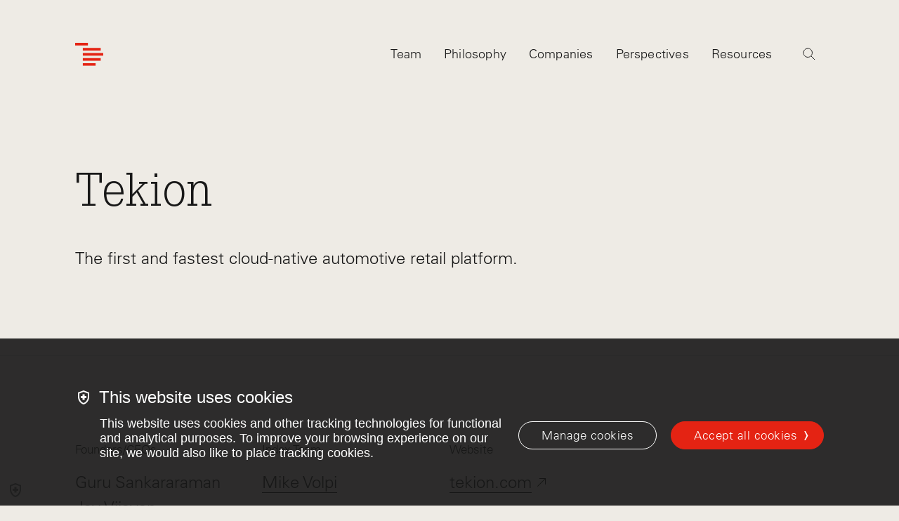

--- FILE ---
content_type: text/html; charset=utf-8
request_url: https://www.indexventures.com/companies/tekion/
body_size: 6479
content:


<!DOCTYPE html>
<html class="no-js" lang="en">
    <head  prefix="og: http://ogp.me/ns#">
        
            <script async src="https://www.googletagmanager.com/gtag/js?id=G-B4NHP80LZY"></script>
            <script>
				window.cookieConsent = function (key) {
					const cookies = document.cookie.split(';')
					for (const cookie of cookies) {
						const [name, value] = cookie.trim().split('=')
						if (name !== 'wtm' || typeof value !== 'string') {
							continue;
						}
						if (value.includes(`${key}:true`)) {
							return true;
						}
					}
					return false
				}
        window.initializeGA = function () {
            window.dataLayer = window.dataLayer || [];
            function gtag(){dataLayer.push(arguments);}
            gtag('consent', 'default', {
                'analytics_storage': 'denied',
                'ad_storage': 'denied',
                'ad_user_data': 'denied',
                'ad_personalization': 'denied',
                'wait_for_update': 500
            });
            gtag('set', 'ads_data_redaction', true);
            if (typeof cookieConsent !== 'undefined' && cookieConsent('analytics')) {
                gtag('consent', 'update', {
                    'analytics_storage': 'granted'
                });
            }
            gtag('js', new Date());
            gtag('config', 'G-B4NHP80LZY', {send_page_view: false});
        }
        initializeGA();
        </script>
        
        <script id="bugsnagConfig" type="application/json">{"api_key": "6cbe17fb64a680b341c00027686bf016", "project_root": "/src", "release_stage": "production", "app_version": "f89c3d1c638347cc6aa227ab361293c40bf15b86", "send_environment": true, "notify_release_stages": ["development", "staging", "production"]}</script>
        <script id="sentryConfig" type="application/json">{"dsn": "https://1af5357f326688356df096e32c2cd25e@www.supertreetrunk.com//21", "environment": "production", "release": "f89c3d1c638347cc6aa227ab361293c40bf15b86", "traces_sample_rate": 0.1}</script>
		
			
	        	<script id="video_thumbnail_fallback_image" type="application/json">"https://www.indexventures.com/media/original_images/IV_Perspectives_Default.jpg"</script>
				<script>window.videoThumbnailFallbackImageUrl = JSON.parse(document.getElementById('video_thumbnail_fallback_image').textContent)</script>
			
		
        <meta charset="utf-8" />
        
            


    <link rel="canonical" href="https://www.indexventures.com/companies/tekion/" />
	<meta name="description" content="Tekion: The first and fastest cloud-native automotive retail platform.">
    
    
    
    
        <title>Tekion | Index Ventures</title>
    
    
        <meta property="og:title" content="Tekion | Index Ventures">
        
        <meta property="og:url" content="https://www.indexventures.com/companies/tekion/">
        <meta property="og:description" content="Tekion: The first and fastest cloud-native automotive retail platform.">
        
        
            <meta property="og:image" content="https://www.indexventures.com/static/images/index_ventures_og_image.a32dae190f17.jpg">
            <meta property="og:image:width" content="1200">
            <meta property="og:image:height" content="630">
            <meta property="og:image:alt" content="Tekion: The first and fastest cloud-native automotive retail platform.">
        
        <meta property="og:type" content="Website">
        
        <meta property="og:site_name" content="Index Ventures">
        
        
        
        
        
        
        
        
        
        
    
    
        <meta name="twitter:domain" content="https://www.indexventures.com">
        <meta name="twitter:card" content="summary_large_image">
        
        <meta name="twitter:title" content="Tekion | Index Ventures">
        
        <meta name="twitter:url" content="https://www.indexventures.com/companies/tekion/">
        <meta name="twitter:description" content="Tekion: The first and fastest cloud-native automotive retail platform.">
        
        <meta name="twitter:image" content="https://www.indexventures.com/static/images/index_ventures_twitter_image.0d45ad8c746a.jpg">
        <meta name="twitter:creator" content="@IndexVentures">
        <meta name="twitter:site" content="@IndexVentures">
        <meta name="twitter:site:id" content="19720395">
        <meta name="twitter:image:alt" content="Tekion: The first and fastest cloud-native automotive retail platform.">
    



        
        
        <link rel="shortcut icon" href="https://www.indexventures.com/static/images/favicon.13cf3a9377aa.ico" type="image/x-icon"/>
        <link rel="icon" href="https://www.indexventures.com/static/images/favicon.13cf3a9377aa.ico" type="image/x-icon"/>
        <link rel="apple-touch-icon" sizes="180x180" href="https://www.indexventures.com/static/images/apple-touch-icon.334e2c0ca650.png"/>
        <link rel="icon" type="image/png" sizes="32x32" href="https://www.indexventures.com/static/images/favicon-32x32.2b1079167528.png"/>
        <link rel="icon" type="image/png" sizes="16x16" href="https://www.indexventures.com/static/images/favicon-16x16.dfffa4654b02.png"/>
        <link rel="manifest" href="https://www.indexventures.com/static/images/site.27419fc6affa.webmanifest"/>
        <link rel="mask-icon" href="https://www.indexventures.com/static/images/safari-pinned-tab.394df958a54e.svg" color="#e1251b"/>
        <link rel="shortcut icon" href="https://www.indexventures.com/static/images/favicon.13cf3a9377aa.ico"/>

        <meta name="msapplication-TileColor" content="#e1251b"/>
        <meta name="msapplication-config" content="https://www.indexventures.com/static/images/browserconfig.ba5ae8f0ed89.xml"/>
        <meta name="theme-color" content="#ffffff"/>
        <meta name="viewport" content="width=device-width, initial-scale=1, viewport-fit=cover" />

        
        <link type="text/css" href="https://www.indexventures.com/static/css/app.a7c5d81c48ec.css" rel="stylesheet" />

        
            
        
        
            <script id="FATHOM_ID" type="application/json">"ZRICNWPA"</script>
            <!--    so we can turn it off in e.g. option plan, where we load it separately    -->
            
                <script src="https://cdn.usefathom.com/script.js" data-spa="auto" data-site="ZRICNWPA" defer></script>
            
		
    </head>

    <body class="template-company" style="">
        <div id="media-cookies-overlay"></div>
        <div data-barba="wrapper">
            <a href="#main-content" class="-visually-hidden skip-link js-skip-link" data-barba-prevent>Skip to main content</a>
            
                

<nav class="navigation js-navigation">
    <div class="navigation__wrapper row row-xs--between row-xs--middle">
        <div class="navigation__logo-wrapper">
            <a href="/" class="navigation__logo-anchor js-header-logo" aria-label="Index Ventures Logo Home Link">
                <svg class="navigation__icon main-nav-logo" width="40" height="33" viewBox="0 0 40 33" fill="#e42313" 
    xmlns="http://www.w3.org/2000/svg">
    <g clip-path="url(#header_logo)">
        <path d="M18.185 0H0V3.63008H18.185V0Z"/>
        <path d="M36.4044 7.26016H10.9247V10.8902H36.4044V7.26016Z"/>
        <path d="M40.0345 14.5549H10.9247V18.185H40.0345V14.5549Z"/>
        <path d="M36.4044 21.8151H10.9247V25.4451H36.4044V21.8151Z"/>
        <path d="M29.1096 29.1097H10.9247V32.7398H29.1096V29.1097Z"/>
    </g>
    <defs>
        <clipPath id="header_logo">
            <rect width="40" height="32.7398"/>
        </clipPath>
    </defs>
</svg>
            </a>
        </div>
        <ul class="navigation__list js-navigation__list row row-xs--middle">
            
                
                    <li data-navigation-link="Team" data-link="/team/" class="navigation__item js-navigation__item">
                        
                            <a href="/team/" class="navigation__anchor js-navigation__anchor" role="tab">
                                Team
                            </a>
                        
                    </li>
                
                    <li data-navigation-link="Philosophy" data-link="/philosophy/" class="navigation__item js-navigation__item">
                        
                            <a href="/philosophy/" class="navigation__anchor js-navigation__anchor" role="tab">
                                Philosophy
                            </a>
                        
                    </li>
                
                    <li data-navigation-link="Companies" data-link="/companies/" class="navigation__item js-navigation__item">
                        
                            <a href="/companies/" class="navigation__anchor js-navigation__anchor" role="tab">
                                Companies
                            </a>
                        
                    </li>
                
                    <li data-navigation-link="Perspectives" data-link="/perspectives/" class="navigation__item js-navigation__item">
                        
                            <a href="/perspectives/" class="navigation__anchor js-navigation__anchor" role="tab">
                                Perspectives
                            </a>
                        
                    </li>
                
                    <li data-navigation-link="Resources" data-link="/index-press/" class="navigation__item js-navigation__item">
                        
                            <a href="/index-press/" class="navigation__anchor js-navigation__anchor" role="tab">
                                Resources
                            </a>
                        
                    </li>
                
            
            <li data-navigation-link="Search" class="navigation__item">
                <span class="js-search-icon" aria-label="Search">
                    <span class="navigation__search-wrapper">
                        <svg class="navigation__icon" width="18" height="18" viewBox="0 0 18 18" fill="none" xmlns="http://www.w3.org/2000/svg">
<path d="M11.7306 11.6666L17.0639 17M13.4445 7.22232C13.4445 3.78591 10.6587 1 7.22232 1C3.78572 1 1 3.78591 1 7.22232C1 10.6587 3.78572 13.4445 7.22232 13.4445C10.6587 13.4445 13.4445 10.6587 13.4445 7.22232Z" />
</svg>

                    </span>
                </span>
            </li>
            <li class="navigation__item-wrapper">
                <button class="navigation__anchor js-nav-menu-link" aria-label="Open Menu" aria-expanded="false">
                    <span class="navigation__menu-icon-wrapper">
                        <i class="navigation__menu-icon"></i>
                    </span>
                </button>
            </li>
        </ul>
    </div>

    <div class="navigation__menu js-nav-menu" aria-hidden="true">
        <div class="navigation__menu-primary-link-wrapper">
            <ul>
                
                <li data-navigation-link="Team" class="navigation__menu-primary-link">
                    
                        <a href="/team/">
                            Team
                        </a>
                    
                </li>
                
                <li data-navigation-link="Philosophy" class="navigation__menu-primary-link">
                    
                        <a href="/philosophy/">
                            Philosophy
                        </a>
                    
                </li>
                
                <li data-navigation-link="Companies" class="navigation__menu-primary-link">
                    
                        <a href="/companies/">
                            Companies
                        </a>
                    
                </li>
                
                <li data-navigation-link="Perspectives" class="navigation__menu-primary-link">
                    
                        <a href="/perspectives/">
                            Perspectives
                        </a>
                    
                </li>
                
                <li data-navigation-link="Resources" class="navigation__menu-primary-link">
                    
                        <a href="/index-press/">
                            Resources
                        </a>
                    
                </li>
                
            </ul>
        </div>
    </div>

</nav>

    <div class="navigation__search js-search-wrapper">
        

<div class="search-page">
    <div class="search-page__wrapper real-time-search__wrapper">
        <div class="navigation__search-inner-wrapper">
            <div class="search-page__header">
                <div class="row row-xs--center">
                    <div class="col-xs-20 col-md-18">
                        <div class="js-search-form"></div>
                        <div class="navigation__search__label" data-default="Find a team member, company, Perspectives piece or Index Press resource">
                            Find a team member, company, Perspectives piece or Index Press resource
                        </div>
                    </div>
                </div>
            </div>

            <div class="real-time-search">
                <div class="search-title">
                    <div class="row row-xs--center row-xs--grow">
                        <div class="col-xs-20 col-md-18">
                            <div class="search-title-inner">
                                <div class="search-back-button">
                                    <span class="search-back-icon"><svg width="9" height="16" viewBox="0 0 9 16" fill="none" xmlns="http://www.w3.org/2000/svg">
<path d="M8 1L1 8L8 15" stroke="#181818"/>
</svg>
</span>
                                    <span class="search-back-text">Back</span>
                                </div>
                            </div>
                        </div>
                    </div>
                </div>

                <div class="search-in-progress">
                    <div class="index-ventures-hand">
                        <div><span></span></div>
                        <div><span></span></div>
                        <div><span></span></div>
                        <div><span></span></div>
                        <div><span></span></div>
                    </div>
                </div>

                <div class="search-results">
                    <div class="row row-xs--center">
                        <div class="col-xs-20 col-md-18">
                            <div class="content-type-sections">
                                <div class="content-type-section" data-section="perspectives.PerspectivesDetailPage" data-search-title="@total Perspectives" data-section-name="Perspectives" data-show-all-text="See All @total Perspectives">
                                    <div class="content-type-name">Perspectives</div>
                                    <div class="content-type-results">
                                        <ul class="simple-list"></ul>
                                    </div>
                                </div>
                                <div class="content-type-section" data-section="perspectives.AbstractPerspectivesDetailPage" data-search-title="@total Perspectives" data-section-name="Perspectives" data-show-all-text="See All @total Perspectives">
                                    <div class="content-type-name">Perspectives</div>
                                    <div class="content-type-results">
                                        <ul class="simple-list"></ul>
                                    </div>
                                </div>
                                <div class="content-type-section" data-section="companies.Company" data-search-title="@total Companies" data-section-name="Companies" data-show-all-text="See All @total Companies">
                                    <div class="content-type-name">Companies</div>
                                    <div class="content-type-results">
                                        <ul class="simple-list"></ul>
                                    </div>
                                </div>
                                <div class="content-type-section" data-section="press.PressDetailPage" data-search-title="@total Index Press" data-section-name="Index Press" data-show-all-text="See All @total Index Press">
                                    <div class="content-type-name">Index Press</div>
                                    <div class="content-type-results">
                                        <ul class="simple-list"></ul>
                                    </div>
                                </div>
                                <div class="content-type-section" data-section="team.TeamMember" data-search-title="@total Team Members" data-section-name="Team Members" data-show-all-text="See All @total Team Members">
                                    <div class="content-type-name">Team</div>
                                    <div class="content-type-results">
                                        <ul class="simple-list"></ul>
                                    </div>
                                </div>
                                <div class="content-type-section" data-section="startup_jobs.JobModel" data-search-title="@total Jobs" data-section-name="Jobs" data-show-all-text="See All @total Jobs">
                                    <div class="content-type-name">Startup Jobs</div>
                                    <div class="content-type-results">
                                        <ul class="simple-list"></ul>
                                    </div>
                                </div>
                            </div>
                        </div>
                    </div>
                </div>

                <div class="row row-xs--center">
                    <div class="col-xs-20 col-md-18">
                        <div id="real-time-search-pager" class="item-list">
                        </div>
                    </div>
                </div>
            </div>
        </div>

    </div>
</div>

    </div>
            
            <div id="main-content" class="content-container close-during-search" data-barba="container" data-barba-namespace="main">
                

                <article role="main">
                
    



<header class="page-hero">
    <div class="row row-xs--center">
        <div class="page-hero__inner-wrapper col-xs-20 js-scroll-target">
            <div class="row row-xs--start">
                <div class="col-xs-20">
                    
                    <h1 class="page-hero__headline">
                        
                            Tekion
                        
                    </h1>
                    
                    
                    
                    <div class="page-hero__subhead page-hero__subhead--tagline -align-middle col-xs-20 col-md-13">
                        The first and fastest cloud-native automotive retail platform.
                    </div>
                    
                </div>
            </div>
        </div>
    </div>
</header>

    

    
        
    

    <div class="company-description">
        <div class="row row-xs--center">
            <div class="company-description__inner-wrapper col-xs-20">
                <div class="company-description__info row row-xs--top row-xs--start">
                    <ul class="company-description__col col-xs-20 col-md-9 col-lg-5">
                        <li class="company-description__header">Founders/CEOs</li>
                        <li class="company-description__item">
                            <ul class="founder-list">
                            
                                <li class="founder-list__item">Guru Sankararaman</li>
                            
                                <li class="founder-list__item">Jay Vijayan</li>
                            
                            </ul>
                        </li>
                    </ul>

                    
                    <ul class="company-description__col col-xs-20 col-md-9 col-lg-5">
                        <li class="company-description__header">Index Team</li>
                        
                        <li class="company-description__item">
                            <a href="/team/mike-volpi/" class="company-description__link">Mike Volpi</a>
                        </li>
                        
                    </ul>
                    

                    
                    
                        <ul class="company-description__col col-xs-20 col-md-9 col-lg-5">
                            <li class="company-description__header">Website</li>
                            <li class="company-description__item">
                                <a rel="noopener" href="http://tekion.com" target="_blank" class="company-description__link company-description__link--external">
                                    tekion.com<span class="-off-screen"> Opens in a new window.</span></a>
                            </li>
                        </ul>
                    
                </div>
            </div>
        </div>
    </div>
    

                </article>

				
					
				

                
                  


<footer class="footer-container ">
  <div class=" row row-xs--center">
    <div class="col-xs-24">
      <div class="footer ">
        
        <div class=" row row-xs--center">
          <div class="col-xs-20 footer-wrapper">
            <div class="footer__upper-wrapper">
              <div class="footer__brand">
                <svg class="footer__brand-icon footer-logo" width="40" height="33" viewBox="0 0 40 33" fill="#e42313" 
    xmlns="http://www.w3.org/2000/svg">
    <g clip-path="url(#footer_logo)">
        <path d="M18.185 0H0V3.63008H18.185V0Z"/>
        <path d="M36.4044 7.26016H10.9247V10.8902H36.4044V7.26016Z"/>
        <path d="M40.0345 14.5549H10.9247V18.185H40.0345V14.5549Z"/>
        <path d="M36.4044 21.8151H10.9247V25.4451H36.4044V21.8151Z"/>
        <path d="M29.1096 29.1097H10.9247V32.7398H29.1096V29.1097Z"/>
    </g>
    <defs>
        <clipPath id="footer_logo">
            <rect width="40" height="32.7398"/>
        </clipPath>
    </defs>
</svg>
                <span
                  class="footer__brand-text">Index Ventures</span>
                <span
                  class="footer__brand-tooltip footer__lower"><span>We chose the hand as our mark symbolizing the humility, care and effort of entrepreneurs building their businesses. It also stands for our commitment to them as partners in realizing their vision.</span></span>
              </div>
              
              <a
                class="footer__clocks-wrapper"
                href="/contact-us/">
                
                <span class="footer__clock-item">
                <span class="footer__clock-item-svg-wrapper">
                <svg class="footer__clock-item-svg js-clock" data-timezone="America/Los_Angeles" viewBox="0 0 136 136" version="1.1" xmlns="http://www.w3.org/2000/svg" xmlns:xlink="http://www.w3.org/1999/xlink">
    <g stroke-width="1" fill="none" fill-rule="evenodd">
        <g transform="translate(4.000000, 4.000000)" stroke-width="8">
            <circle cx="64" cy="64" r="64"></circle>
            <path class="hand" d="M64,64 L64,12" data-hand="minuteHand" stroke-linecap="square"></path>
            <path class="hand" d="M64,64 L64,38" data-hand="hourHand" stroke-linecap="square"></path>
        </g>
    </g>
</svg>

                </span>
                <span
                  class="footer__clock-item-country-name"> San Francisco </span>
                </span>
                
                <span class="footer__clock-item">
                <span class="footer__clock-item-svg-wrapper">
                <svg class="footer__clock-item-svg js-clock" data-timezone="America/New_York" viewBox="0 0 136 136" version="1.1" xmlns="http://www.w3.org/2000/svg" xmlns:xlink="http://www.w3.org/1999/xlink">
    <g stroke-width="1" fill="none" fill-rule="evenodd">
        <g transform="translate(4.000000, 4.000000)" stroke-width="8">
            <circle cx="64" cy="64" r="64"></circle>
            <path class="hand" d="M64,64 L64,12" data-hand="minuteHand" stroke-linecap="square"></path>
            <path class="hand" d="M64,64 L64,38" data-hand="hourHand" stroke-linecap="square"></path>
        </g>
    </g>
</svg>

                </span>
                <span
                  class="footer__clock-item-country-name"> New York </span>
                </span>
                
                <span class="footer__clock-item">
                <span class="footer__clock-item-svg-wrapper">
                <svg class="footer__clock-item-svg js-clock" data-timezone="Europe/London" viewBox="0 0 136 136" version="1.1" xmlns="http://www.w3.org/2000/svg" xmlns:xlink="http://www.w3.org/1999/xlink">
    <g stroke-width="1" fill="none" fill-rule="evenodd">
        <g transform="translate(4.000000, 4.000000)" stroke-width="8">
            <circle cx="64" cy="64" r="64"></circle>
            <path class="hand" d="M64,64 L64,12" data-hand="minuteHand" stroke-linecap="square"></path>
            <path class="hand" d="M64,64 L64,38" data-hand="hourHand" stroke-linecap="square"></path>
        </g>
    </g>
</svg>

                </span>
                <span
                  class="footer__clock-item-country-name"> London </span>
                </span>
                
              </a>
              
            </div>

            <div class="footer__lower-wrapper">
              <div class="footer__lower ">
                <div class="footer__links">
                  <ul class="footer__panels-list">
                    
                    <li>
                      <p class="footer__panel-title">CONTACT</p>
                      <ul class="footer__links-list">
                        
                        <li class="footer__links-item">
                          <a
                            class=""
                            href="/contact-us/">Offices</a>
                        </li>
                        
                        <li class="footer__links-item">
                          <a
                            class=""
                            href="/team/">Team</a>
                        </li>
                        
                        <li class="footer__links-item">
                          <a
                            class=""
                            href="https://x.com/indexventures">X.com</a>
                        </li>
                        
                        <li class="footer__links-item">
                          <a
                            class=""
                            href="https://www.linkedin.com/company/index-ventures">LinkedIn</a>
                        </li>
                        
                      </ul>
                    </li>
                    
                    <li>
                      <p class="footer__panel-title">RESOURCES</p>
                      <ul class="footer__links-list">
                        
                        <li class="footer__links-item">
                          <a
                            class=""
                            href="https://www.indexventures.com/startup-jobs">Startup Jobs</a>
                        </li>
                        
                        <li class="footer__links-item">
                          <a
                            class=""
                            href="https://www.indexventures.com/index-press/rewarding-talent/">Stock Options</a>
                        </li>
                        
                        <li class="footer__links-item">
                          <a
                            class=""
                            href="https://www.indexventures.com/index-press/winning-in-the-us/">Winning in the US</a>
                        </li>
                        
                        <li class="footer__links-item">
                          <a
                            class=""
                            href="https://www.indexventures.com/index-press/scaling-through-chaos/">Scaling Through Chaos</a>
                        </li>
                        
                        <li class="footer__links-item">
                          <a
                            class=""
                            href="https://www.notoptional.eu">Not Optional</a>
                        </li>
                        
                      </ul>
                    </li>
                    
                    <li>
                      <p class="footer__panel-title">LP</p>
                      <ul class="footer__links-list">
                        
                        <li class="footer__links-item">
                          <a
                            class=""
                            href="/lp-login/">Login</a>
                        </li>
                        
                      </ul>
                    </li>
                    
                  </ul>
                </div>
              </div>
            </div>

            <div class="footer__legal-links">
              <ul class="footer__legal-links__list">
                
                <li class="footer__links-links__item">
                  <a class=""
                     href="/disclaimer/">Disclaimers &amp; Disclosures</a>
                </li>
                
                <li class="footer__links-links__item">
                  <a class=""
                     href="/modern-slavery-act/">Modern Slavery Act</a>
                </li>
                
                <li class="footer__links-links__item">
                  <a class=""
                     href="/tcfd-disclosure-statement/">TCFD Diclosure</a>
                </li>
                
                <li class="footer__links-links__item">
                  <a class=""
                     href="/privacy-policy/">Privacy</a>
                </li>
                
              </ul>
            </div>
            <div class="footer__copyright">
              Copyright &copy;2026 Index Ventures
            </div>
          </div>
        </div>
      </div>
    </div>
  </div>
</footer>

                
            </div>
        </div>
        <div class="search-scrim js-search-scrim"></div>

        


<div class="wtm_cookie_bar_wrapper">
    <div id="wtm_cookie_bar" class="cleanslate hidden">
        <div class="inner col-xs-20">
			<div class="icon-and-title">
				<svg xmlns="http://www.w3.org/2000/svg"
					 enable-background="new 0 0 24 24" height="24px"
					 viewBox="0 0 24 24" width="24px" fill="#fff">
					<rect fill="none" height="24" width="24"/>
					<path d="M10.5,13H8v-3h2.5V7.5h3V10H16v3h-2.5v2.5h-3V13z M12,2L4,5v6.09c0,5.05,3.41,9.76,8,10.91c4.59-1.15,8-5.86,8-10.91V5L12,2 z M18,11.09c0,4-2.55,7.7-6,8.83c-3.45-1.13-6-4.82-6-8.83v-4.7l6-2.25l6,2.25V11.09z"/>
				</svg>
				<h4>This website uses cookies</h4>
			</div>
			<div class="inner-container">
				<div class="content-container">
					<p>
						This website uses cookies and other tracking technologies for
						functional and analytical purposes.
						To improve your browsing experience on our site,
						we would also like to place tracking cookies.
					</p>
					<p id="thumbnail-link-text" class="hidden" aria-hidden="true">
						If you prefer to reject the cookies, please use this link to access the video:<br/>
						<a id="thumbnail-video-link" href="https://www.indexventures.com" target="_blank" rel="noopener noreferrer">www.indexventures.com</a>
					</p>
				</div>
            	<div class="action-container">
                <button id="wtm_cookie_bar_manage" class="button button-label" aria-label="Manage cookies">
                    <span>Manage cookies</span>
                </button>
                <div id="declaration-container-outer" class="hidden">
                    <div id="declaration-container">
                        <div class="accordion is-open">
                            <div id="accordion-header-necessary" class="accordion-header">
                                <svg class="accordion-arrow" xmlns="http://www.w3.org/2000/svg" height="24px"
                                     viewBox="0 0 24 24" width="24px" fill="#FFFFFF">
                                    <path d="M0 0h24v24H0V0z" fill="none"/>
                                    <path d="M12 8l-6 6 1.41 1.41L12 10.83l4.59 4.58L18 14l-6-6z"/>
                                </svg>
                                <h4 class="accordion-title">Necessary</h4>
                                <input type="checkbox" name="necessary" required="" disabled="" id="id_necessary"
                                       checked="" aria-label="Necessary cookies">
                            </div>

                            <div class="accordion-content">
                                <table id="necessary-table" class="declaration-table">
                                    <thead>
                                    <tr>
                                        <th>Name</th>
                                        <th>Domain</th>
                                        <th>Purpose</th>
                                        <th>Expiration</th>
                                        <th>Security</th>
                                    </tr>
                                    </thead>
                                    <tbody>
                                    <tr>
                                        <td data-label="Name">Homepage Popup</td>
                                        <td data-label="Domain">indexventures.com</td>
                                        <td data-label="Purpose">We set a cookie to prevent showing you the home screen
                                            overlay more than once.
                                        </td>
                                        <td data-label="Expiration">1 year</td>
                                        <td data-label="Security">HTTPS</td>
                                    </tr>
									<tr>
										<td data-label="Name">Newsletter Popup</td>
										<td data-label="Domain">indexventures.com</td>
										<td data-label="Purpose">We set a cookie to prevent showing you the newsletter
											popup more than once.
										</td>
										<td data-label="Expiration">1 year</td>
										<td data-label="Security">HTTPS</td>
									</tr>
                                    <tr>
                                        <td data-label="Name">Index</td>
                                        <td data-label="Domain">indexventures.com</td>
                                        <td data-label="Purpose">We store your cookie preferences.</td>
                                        <td data-label="Expiration">1 year</td>
                                        <td data-label="Security">HTTPS</td>
                                    </tr>
                                    </tbody>
                                </table>
                            </div>
                        </div>
                        <div class="accordion">
                            <div id="accordion-header-media" class="accordion-header">
                                <svg class="accordion-arrow" xmlns="http://www.w3.org/2000/svg" height="24px"
                                     viewBox="0 0 24 24" width="24px" fill="#FFFFFF">
                                    <path d="M0 0h24v24H0V0z" fill="none"/>
                                    <path d="M12 8l-6 6 1.41 1.41L12 10.83l4.59 4.58L18 14l-6-6z"/>
                                </svg>
                                <h4 class="accordion-title">Media</h4>
                                <input type="checkbox" name="media" id="id_media" aria-label="Media cookies">
                            </div>

                            <div class="accordion-content">
                                <table id="media-table" class="declaration-table">
                                    <thead>
                                    <tr>
                                        <th>Name</th>
                                        <th>Domain</th>
                                        <th>Purpose</th>
                                        <th>Expiration</th>
                                        <th>Security</th>
                                    </tr>
                                    </thead>
                                    <tbody>
                                    <tr>
                                        <td data-label="Name">LinkedIn</td>
                                        <td data-label="Domain">linkedin.com</td>
                                        <td data-label="Purpose">If enabled we will embed LinkedIn posts directly on the
                                            site.
                                        </td>
                                        <td data-label="Expiration">1 year</td>
                                        <td data-label="Security">HTTPS</td>
                                    </tr>
                                    <tr>
                                        <td data-label="Name">X</td>
                                        <td data-label="Domain">x.com</td>
                                        <td data-label="Purpose">If enabled we will embed posts directly on the site.
                                        </td>
                                        <td data-label="Expiration">1 year</td>
                                        <td data-label="Security">HTTPS</td>
                                    </tr>
                                    <tr>
                                        <td data-label="Name">TypeForm</td>
                                        <td data-label="Domain">typeform.com</td>
                                        <td data-label="Purpose">If enabled we will embed TypeForm forms directly on the
                                            site.
                                        </td>
                                        <td data-label="Expiration">1 year</td>
                                        <td data-label="Security">HTTPS</td>
                                    </tr>
                                    <tr>
                                        <td data-label="Name">Vimeo</td>
                                        <td data-label="Domain">vimeo.com</td>
                                        <td data-label="Purpose">If enabled we will embed Vimeo videos directly on the
                                            site, if not we'll display a thumbnail. Vimeo sends data collected to a
                                            server located in USA.
                                        </td>
                                        <td data-label="Expiration">1 year</td>
                                        <td data-label="Security">HTTPS</td>
                                    </tr>
                                    <tr>
                                        <td data-label="Name">Youtube</td>
                                        <td data-label="Domain">youtube.com</td>
                                        <td data-label="Purpose">If enabled we will embed youtube videos directly on the
                                            site, if not we'll display a thumbnail.
                                        </td>
                                        <td data-label="Expiration">1 year</td>
                                        <td data-label="Security">HTTPS</td>
                                    </tr>
                                    <tr>
                                        <td data-label="Name">Simplecast</td>
                                        <td data-label="Domain">simplecast.com</td>
                                        <td data-label="Purpose">If enabled we will embed Simplecast player directly on the
                                            site, if not we'll display a prompt.
                                        </td>
                                        <td data-label="Expiration">1 year</td>
                                        <td data-label="Security">HTTPS</td>
                                    </tr>
                                    </tbody>
                                </table>
                            </div>
                        </div>
                        <div class="accordion">
                            <div id="accordion-header-analytics" class="accordion-header">
                                <svg class="accordion-arrow" xmlns="http://www.w3.org/2000/svg" height="24px"
                                     viewBox="0 0 24 24" width="24px" fill="#FFFFFF">
                                    <path d="M0 0h24v24H0V0z" fill="none"></path>
                                    <path d="M12 8l-6 6 1.41 1.41L12 10.83l4.59 4.58L18 14l-6-6z"></path>
                                </svg>
                                <h4 class="accordion-title">Analytics</h4>
                                <input type="checkbox" name="analytics" id="id_analytics" aria-label="Analytics cookies">
                            </div>

                            <div class="accordion-content">
                                <table id="analytics-table" class="declaration-table">
                                    <thead>
                                    <tr>
                                        <th>Name</th>
                                        <th>Domain</th>
                                        <th>Purpose</th>
                                        <th>Expiration</th>
                                        <th>Security</th>
                                    </tr>
                                    </thead>
                                    <tbody>
                                    <tr>
                                        <td data-label="Name">Google Analytics</td>
                                        <td data-label="Domain">google.com</td>
                                        <td data-label="Purpose">To help us provide the best quality content we monitor
                                            the most popular pages on our site.
                                        </td>
                                        <td data-label="Expiration">1 year</td>
                                        <td data-label="Security">HTTPS</td>
                                    </tr>
                                    <tr>
                                        <td data-label="Name">Hubspot</td>
                                        <td data-label="Domain">hubspot.com</td>
                                        <td data-label="Purpose">We use hubspot for managing our newsletter</td>
                                        <td data-label="Expiration">1 year</td>
                                        <td data-label="Security">HTTPS</td>
                                    </tr>
                                    </tbody>
                                </table>
                            </div>
                        </div>
                        <div class="buttons-right">
                            <button id="wtm_cookie_bar_submit" class="button" aria-label="Save preferences">Save preferences</button>
                        </div>
                    </div>
                </div>
                <button id="wtm_cookie_bar_accept_all" class="button" aria-label="Accept all cookies">Accept all
                    cookies
                </button>
            </div>
			</div>
        </div>
    </div>
    <div id="wtm_cookie_bar_open_button">
        <svg xmlns="http://www.w3.org/2000/svg" enable-background="new 0 0 24 24" height="24px" viewBox="0 0 24 24"
             width="24px" fill="#666">
            <rect fill="none" height="24" width="24"/>
            <path d="M10.5,13H8v-3h2.5V7.5h3V10H16v3h-2.5v2.5h-3V13z M12,2L4,5v6.09c0,5.05,3.41,9.76,8,10.91c4.59-1.15,8-5.86,8-10.91V5L12,2 z M18,11.09c0,4-2.55,7.7-6,8.83c-3.45-1.13-6-4.82-6-8.83v-4.7l6-2.25l6,2.25V11.09z"/>
        </svg>
    </div>
</div>



        
        <script type="text/javascript" src="https://www.indexventures.com/static/js/app.bundle.d7964a6a46f2.js" ></script>

        <!-- Build: f89c3d1c638347cc6aa227ab361293c40bf15b86 -->
    </body>
</html>


--- FILE ---
content_type: image/svg+xml
request_url: https://www.indexventures.com/static/svg/external_link.935d0ed641f7.svg
body_size: 225
content:
<svg width="12" height="12" viewBox="0 0 12 12" fill="none" xmlns="http://www.w3.org/2000/svg">
<rect x="3" width="9" height="1" fill="currentColor"/>
<rect x="12" width="9" height="1" transform="rotate(90 12 0)" fill="currentColor"/>
<rect x="11.7422" y="0.960938" width="15.6047" height="1" transform="rotate(135 11.7422 0.960938)" fill="currentColor"/>
</svg>
